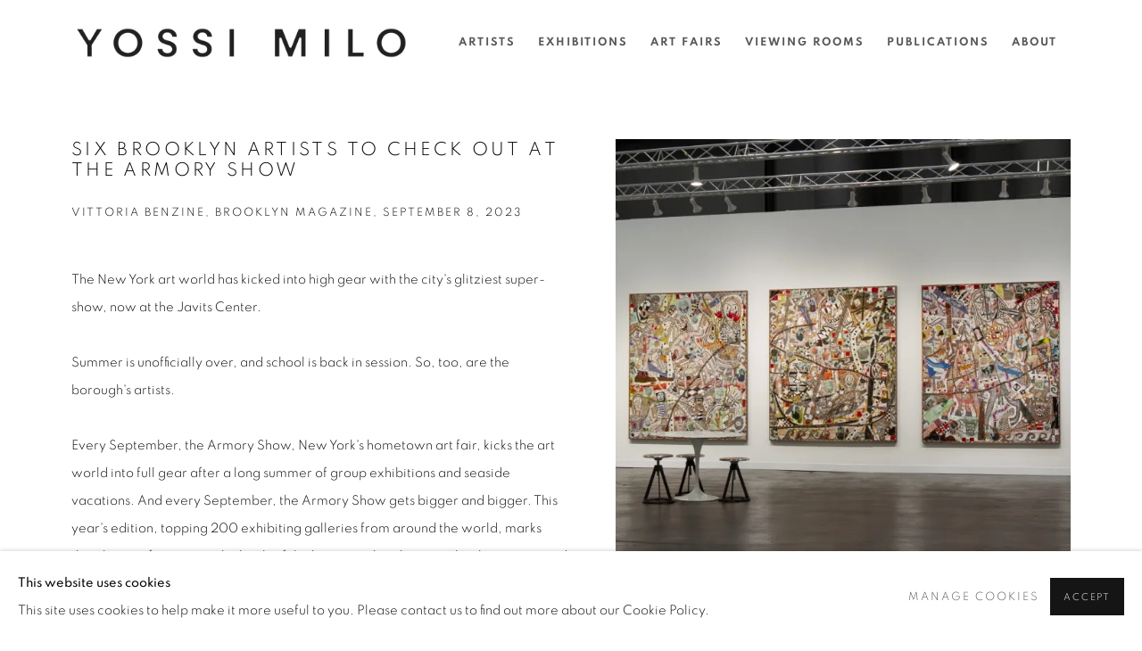

--- FILE ---
content_type: text/html; charset=utf-8
request_url: https://yossimilo.com/press/135-six-brooklyn-artists-to-check-out-at-the/
body_size: 9169
content:



                        
    <!DOCTYPE html>
    <!-- Site by Artlogic - https://artlogic.net -->
    <html lang="en">
        <head>
            <meta charset="utf-8">
            <title>SIX BROOKLYN ARTISTS TO CHECK OUT AT THE ARMORY SHOW | Yossi Milo</title>
        <meta property="og:site_name" content="Yossi Milo" />
        <meta property="og:title" content="SIX BROOKLYN ARTISTS TO CHECK OUT AT THE ARMORY SHOW" />
        <meta property="og:description" content="" />
        <meta property="og:image" content="https://yossimilo.com/custom_images/1200x630c/usr/images/press/main_image/items/8c/8cf2c1d8a3b24b109ea5089867045904/yossi-milo-armory-booth-day-1-7-square.jpg" />
        <meta property="og:image:width" content="1200" />
        <meta property="og:image:height" content="630" />
        <meta property="twitter:card" content="summary_large_image">
        <meta property="twitter:url" content="https://yossimilo.com/press/135-six-brooklyn-artists-to-check-out-at-the/">
        <meta property="twitter:title" content="SIX BROOKLYN ARTISTS TO CHECK OUT AT THE ARMORY SHOW">
        <meta property="twitter:description" content="">
        <meta property="twitter:text:description" content="">
        <meta property="twitter:image" content="https://yossimilo.com/custom_images/1200x630c/usr/images/press/main_image/items/8c/8cf2c1d8a3b24b109ea5089867045904/yossi-milo-armory-booth-day-1-7-square.jpg">
        <link rel="canonical" href="https://yossimilo.com/press/135-six-brooklyn-artists-to-check-out-at-the/" />
        <meta name="google" content="notranslate" />
            <meta name="description" content="" />
            <meta name="publication_date" content="2023-01-03 14:54:09" />
            <meta name="generator" content="Artlogic CMS - https://artlogic.net" />
            
            <meta name="accessibility_version" content="1.1"/>
            
            
                <meta name="viewport" content="width=device-width, minimum-scale=0.5, initial-scale=1.0" />

            

<link rel="icon" href="/usr/images/preferences/ym_favicon-1.ico" type="image/x-icon" />
<link rel="shortcut icon" href="/usr/images/preferences/ym_favicon-1.ico" type="image/x-icon" />

<meta name="application-name" content="Yossi Milo"/>
<meta name="msapplication-TileColor" content="#ffffff"/>
            
            
            
                <link rel="stylesheet" media="print" href="/lib/g/2.0/styles/print.css">
                <link rel="stylesheet" media="print" href="/styles/print.css">

            <script>
            (window.Promise && window.Array.prototype.find) || document.write('<script src="/lib/js/polyfill/polyfill_es6.min.js"><\/script>');
            </script>


            
		<link data-context="helper" rel="stylesheet" type="text/css" href="/lib/webfonts/font-awesome/font-awesome-4.6.3/css/font-awesome.min.css?c=27042050002205&g=66d77c29836c555710b8eec1fb6a78bf"/>
		<link data-context="helper" rel="stylesheet" type="text/css" href="/lib/archimedes/styles/archimedes-frontend-core.css?c=27042050002205&g=66d77c29836c555710b8eec1fb6a78bf"/>
		<link data-context="helper" rel="stylesheet" type="text/css" href="/lib/archimedes/styles/accessibility.css?c=27042050002205&g=66d77c29836c555710b8eec1fb6a78bf"/>
		<link data-context="helper" rel="stylesheet" type="text/css" href="/lib/jquery/1.12.4/plugins/jquery.archimedes-frontend-core-plugins-0.1.css?c=27042050002205&g=66d77c29836c555710b8eec1fb6a78bf"/>
		<link data-context="helper" rel="stylesheet" type="text/css" href="/lib/jquery/1.12.4/plugins/fancybox-2.1.3/jquery.fancybox.css?c=27042050002205&g=66d77c29836c555710b8eec1fb6a78bf"/>
		<link data-context="helper" rel="stylesheet" type="text/css" href="/lib/jquery/1.12.4/plugins/fancybox-2.1.3/jquery.fancybox.artlogic.css?c=27042050002205&g=66d77c29836c555710b8eec1fb6a78bf"/>
		<link data-context="helper" rel="stylesheet" type="text/css" href="/lib/jquery/1.12.4/plugins/slick-1.8.1/slick.css?c=27042050002205&g=66d77c29836c555710b8eec1fb6a78bf"/>
		<link data-context="helper" rel="stylesheet" type="text/css" href="/lib/jquery/plugins/roomview/1.0/jquery.roomview.1.0.css?c=27042050002205&g=66d77c29836c555710b8eec1fb6a78bf"/>
		<link data-context="helper" rel="stylesheet" type="text/css" href="/lib/jquery/plugins/pageload/1.1/jquery.pageload.1.1.css?c=27042050002205&g=66d77c29836c555710b8eec1fb6a78bf"/>
		<link data-context="helper" rel="stylesheet" type="text/css" href="/core/dynamic_base.css?c=27042050002205&g=66d77c29836c555710b8eec1fb6a78bf"/>
		<link data-context="helper" rel="stylesheet" type="text/css" href="/core/dynamic_main.css?c=27042050002205&g=66d77c29836c555710b8eec1fb6a78bf"/>
		<link data-context="helper" rel="stylesheet" type="text/css" href="/core/user_custom.css?c=27042050002205&g=66d77c29836c555710b8eec1fb6a78bf"/>
		<link data-context="helper" rel="stylesheet" type="text/css" href="/core/dynamic_responsive.css?c=27042050002205&g=66d77c29836c555710b8eec1fb6a78bf"/>
		<link data-context="helper" rel="stylesheet" type="text/css" href="/lib/webfonts/artlogic-site-icons/artlogic-site-icons-1.0/artlogic-site-icons.css?c=27042050002205&g=66d77c29836c555710b8eec1fb6a78bf"/>
		<link data-context="helper" rel="stylesheet" type="text/css" href="/lib/jquery/plugins/plyr/3.5.10/plyr.css?c=27042050002205&g=66d77c29836c555710b8eec1fb6a78bf"/>
		<link data-context="helper" rel="stylesheet" type="text/css" href="/lib/styles/fouc_prevention.css?c=27042050002205&g=66d77c29836c555710b8eec1fb6a78bf"/>
<!-- add crtical css to improve performance -->
		<script data-context="helper"  src="/lib/jquery/1.12.4/jquery-1.12.4.min.js?c=27042050002205&g=66d77c29836c555710b8eec1fb6a78bf"></script>
		<script data-context="helper" defer src="/lib/g/2.0/scripts/webpack_import_helpers.js?c=27042050002205&g=66d77c29836c555710b8eec1fb6a78bf"></script>
		<script data-context="helper" defer src="/lib/jquery/1.12.4/plugins/jquery.browser.min.js?c=27042050002205&g=66d77c29836c555710b8eec1fb6a78bf"></script>
		<script data-context="helper" defer src="/lib/jquery/1.12.4/plugins/jquery.easing.min.js?c=27042050002205&g=66d77c29836c555710b8eec1fb6a78bf"></script>
		<script data-context="helper" defer src="/lib/jquery/1.12.4/plugins/jquery.archimedes-frontend-core-plugins-0.1.js?c=27042050002205&g=66d77c29836c555710b8eec1fb6a78bf"></script>
		<script data-context="helper" defer src="/lib/jquery/1.12.4/plugins/jquery.fitvids.js?c=27042050002205&g=66d77c29836c555710b8eec1fb6a78bf"></script>
		<script data-context="helper" defer src="/core/dynamic.js?c=27042050002205&g=66d77c29836c555710b8eec1fb6a78bf"></script>
		<script data-context="helper" defer src="/lib/archimedes/scripts/archimedes-frontend-core.js?c=27042050002205&g=66d77c29836c555710b8eec1fb6a78bf"></script>
		<script data-context="helper" defer src="/lib/archimedes/scripts/archimedes-frontend-modules.js?c=27042050002205&g=66d77c29836c555710b8eec1fb6a78bf"></script>
		<script data-context="helper" type="module"  traceurOptions="--async-functions" src="/lib/g/2.0/scripts/galleries_js_loader__mjs.js?c=27042050002205&g=66d77c29836c555710b8eec1fb6a78bf"></script>
		<script data-context="helper" defer src="/lib/g/2.0/scripts/feature_panels.js?c=27042050002205&g=66d77c29836c555710b8eec1fb6a78bf"></script>
		<script data-context="helper" defer src="/lib/g/themes/aperture/2.0/scripts/script.js?c=27042050002205&g=66d77c29836c555710b8eec1fb6a78bf"></script>
		<script data-context="helper" defer src="/lib/archimedes/scripts/json2.js?c=27042050002205&g=66d77c29836c555710b8eec1fb6a78bf"></script>
		<script data-context="helper" defer src="/lib/archimedes/scripts/shop.js?c=27042050002205&g=66d77c29836c555710b8eec1fb6a78bf"></script>
		<script data-context="helper" defer src="/lib/archimedes/scripts/recaptcha.js?c=27042050002205&g=66d77c29836c555710b8eec1fb6a78bf"></script>
            
            

            
                


    <script>
        function get_cookie_preference(category) {
            result = false;
            try {
                var cookie_preferences = localStorage.getItem('cookie_preferences') || "";
                if (cookie_preferences) {
                    cookie_preferences = JSON.parse(cookie_preferences);
                    if (cookie_preferences.date) {
                        var expires_on = new Date(cookie_preferences.date);
                        expires_on.setDate(expires_on.getDate() + 365);
                        console.log('cookie preferences expire on', expires_on.toISOString());
                        var valid = expires_on > new Date();
                        if (valid && cookie_preferences.hasOwnProperty(category) && cookie_preferences[category]) {
                            result = true;
                        }
                    }
                }
            }
            catch(e) {
                console.warn('get_cookie_preference() failed');
                return result;
            }
            return result;
        }

        window.google_analytics_init = function(page){
            var collectConsent = true;
            var useConsentMode = false;
            var analyticsProperties = ['UA-168126417-31'];
            var analyticsCookieType = 'statistics';
            var disableGa = false;
            var sendToArtlogic = true;
            var artlogicProperties = {
                'UA': 'UA-157296318-1',
                'GA': 'G-GLQ6WNJKR5',
            };

            analyticsProperties = analyticsProperties.concat(Object.values(artlogicProperties));

            var uaAnalyticsProperties = analyticsProperties.filter((p) => p.startsWith('UA-'));
            var ga4AnalyticsProperties = analyticsProperties.filter((p) => p.startsWith('G-')).concat(analyticsProperties.filter((p) => p.startsWith('AW-')));

            if (collectConsent) {
                disableGa = !get_cookie_preference(analyticsCookieType);

                for (var i=0; i < analyticsProperties.length; i++){
                    var key = 'ga-disable-' + analyticsProperties[i];

                    window[key] = disableGa;
                }

                if (disableGa) {
                    if (document.cookie.length) {
                        var cookieList = document.cookie.split(/; */);

                        for (var i=0; i < cookieList.length; i++) {
                            var splitCookie = cookieList[i].split('='); //this.split('=');

                            if (splitCookie[0].indexOf('_ga') == 0 || splitCookie[0].indexOf('_gid') == 0 || splitCookie[0].indexOf('__utm') == 0) {
                                //h.deleteCookie(splitCookie[0]);
                                var domain = location.hostname;
                                var cookie_name = splitCookie[0];
                                document.cookie =
                                    cookie_name + "=" + ";path=/;domain="+domain+";expires=Thu, 01 Jan 1970 00:00:01 GMT";
                                // now delete the version without a subdomain
                                domain = domain.split('.');
                                domain.shift();
                                domain = domain.join('.');
                                document.cookie =
                                    cookie_name + "=" + ";path=/;domain="+domain+";expires=Thu, 01 Jan 1970 00:00:01 GMT";
                            }
                        }
                    }
                }
            }

            if (uaAnalyticsProperties.length) {
                (function(i,s,o,g,r,a,m){i['GoogleAnalyticsObject']=r;i[r]=i[r]||function(){
                (i[r].q=i[r].q||[]).push(arguments)},i[r].l=1*new Date();a=s.createElement(o),
                m=s.getElementsByTagName(o)[0];a.async=1;a.src=g;m.parentNode.insertBefore(a,m)
                })(window,document,'script','//www.google-analytics.com/analytics.js','ga');


                if (!disableGa) {
                    var anonymizeIps = false;

                    for (var i=0; i < uaAnalyticsProperties.length; i++) {
                        var propertyKey = '';

                        if (i > 0) {
                            propertyKey = 'tracker' + String(i + 1);
                        }

                        var createArgs = [
                            'create',
                            uaAnalyticsProperties[i],
                            'auto',
                        ];

                        if (propertyKey) {
                            createArgs.push({'name': propertyKey});
                        }

                        ga.apply(null, createArgs);

                        if (anonymizeIps) {
                            ga('set', 'anonymizeIp', true);
                        }

                        var pageViewArgs = [
                            propertyKey ? propertyKey + '.send' : 'send',
                            'pageview'
                        ]

                        if (page) {
                            pageViewArgs.push(page)
                        }

                        ga.apply(null, pageViewArgs);
                    }

                    if (sendToArtlogic) {
                        ga('create', 'UA-157296318-1', 'auto', {'name': 'artlogic_tracker'});

                        if (anonymizeIps) {
                            ga('set', 'anonymizeIp', true);
                        }

                        var pageViewArgs = [
                            'artlogic_tracker.send',
                            'pageview'
                        ]

                        if (page) {
                            pageViewArgs.push(page)
                        }

                        ga.apply(null, pageViewArgs);
                    }
                }
            }

            if (ga4AnalyticsProperties.length) {
                if (!disableGa || useConsentMode) {
                    (function(d, script) {
                        script = d.createElement('script');
                        script.type = 'text/javascript';
                        script.async = true;
                        script.src = 'https://www.googletagmanager.com/gtag/js?id=' + ga4AnalyticsProperties[0];
                        d.getElementsByTagName('head')[0].appendChild(script);
                    }(document));

                    window.dataLayer = window.dataLayer || [];
                    window.gtag = function (){dataLayer.push(arguments);}
                    window.gtag('js', new Date());

                    if (useConsentMode) {
                        gtag('consent', 'default', {
                            'ad_storage': 'denied',
                            'analytics_storage': 'denied',
                            'functionality_storage': 'denied',
                            'personalization_storage': 'denied',
                            'security': 'denied',
                        });

                        if (disableGa) {
                            // If this has previously been granted, it will need set back to denied (ie on cookie change)
                            gtag('consent', 'update', {
                                'analytics_storage': 'denied',
                            });
                        } else {
                            gtag('consent', 'update', {
                                'analytics_storage': 'granted',
                            });
                        }
                    }

                    for (var i=0; i < ga4AnalyticsProperties.length; i++) {
                        window.gtag('config', ga4AnalyticsProperties[i]);
                    }

                }
            }
        }

        var waitForPageLoad = true;

        if (waitForPageLoad) {
            window.addEventListener('load', function() {
                window.google_analytics_init();
                window.archimedes.archimedes_core.analytics.init();
            });
        } else {
            window.google_analytics_init();
        }
    </script>

            
            
            
            <noscript> 
                <style>
                    body {
                        opacity: 1 !important;
                    }
                </style>
            </noscript>
        </head>
        
        
        
        <body class="section-press page-press site-responsive responsive-top-size-1023 responsive-nav-slide-nav responsive-nav-side-position-right responsive-layout-forced-lists responsive-layout-forced-image-lists responsive-layout-forced-tile-lists analytics-track-all-links site-lib-version-2-0 scroll_sub_nav_enabled responsive_src_image_sizing hero_heading_title_position_overlay page-param-135-six-brooklyn-artists-to-check-out-at-the page-param-id-135 page-param-type-press_id  layout-fixed-header site-type-template pageload-ajax-navigation-active layout-animation-enabled layout-lazyload-enabled prevent_user_image_save" data-viewport-width="1024" data-site-name="artlogicwebsite0091" data-connected-db-name="yossimilo" data-pathname="/press/135-six-brooklyn-artists-to-check-out-at-the/"
    style="opacity: 0;"

>
            <script>document.getElementsByTagName('body')[0].className+=' browser-js-enabled';</script>
            


            
            






        <div id="responsive_slide_nav_content_wrapper">

    <div id="container">

        
    


    <div class="header-fixed-wrapper">
    <header id="header" class="clearwithin header_fixed header_transparent header_hide_border   header_layout_left">
        <div class="inner clearwithin">

            


<div id="logo" class=" user-custom-logo-image"><a href="/">Yossi Milo</a></div>


            
                <div id="skiplink-container">
                    <div>
                        <a href="#main_content" class="skiplink">Skip to main content</a>
                    </div>
                </div>
            
        
            <div class="header-ui-wrapper">

                    <div id="responsive_slide_nav_wrapper" class="mobile_menu_align_center" data-nav-items-animation-delay>
                        <div id="responsive_slide_nav_wrapper_inner" data-responsive-top-size=1023>
                        
                            <nav id="top_nav" aria-label="Main site" class="navigation noprint clearwithin">
                                
<div id="top_nav_reveal" class="hidden"><ul><li><a href="#" role="button" aria-label="Close">Menu</a></li></ul></div>

        <ul class="topnav">
		<li class="topnav-filepath-artists topnav-label-artists topnav-id-24"><a href="/artists/" aria-label="Artists">Artists</a></li>
		<li class="topnav-filepath-exhibitions topnav-label-exhibitions topnav-id-26"><a href="/exhibitions/" aria-label="Exhibitions">Exhibitions</a></li>
		<li class="topnav-filepath-art-fairs topnav-label-art-fairs topnav-id-33"><a href="/art-fairs/" aria-label="Art Fairs">Art Fairs</a></li>
		<li class="topnav-filepath-viewing-room topnav-label-viewing-rooms topnav-id-22"><a href="/viewing-room/" aria-label="Viewing rooms">Viewing rooms</a></li>
		<li class="topnav-filepath-store topnav-label-publications topnav-id-27"><a href="/store/" aria-label="Publications">Publications</a></li>
		<li class="topnav-filepath-about topnav-label-about topnav-id-23 last"><a href="/about/" aria-label="About">About</a></li>
	</ul>


                                
                                



                                
                            </nav>
                        
                        </div>
                    </div>
                

                <div class="header-icons-wrapper  active cart-icon-active">
                    
                    

                        



<!--excludeindexstart-->
<div id="store_cart_widget" class="hide_when_empty">
    <div class="store_cart_widget_inner">
        <div id="scw_heading"><a href="/store/basket/" class="scw_checkout_link">Cart</a></div>
        <div id="scw_items">
            <a href="/store/basket/" aria-label="Your store basket is empty" data-currency="&#36;">
                <span class="scw_total_items"><span class="scw_total_count">0</span><span class="scw_total_items_text"> items</span></span>
               

                    <span class="scw_total_price">
                        <span class="scw_total_price_currency widget_currency">&#36;</span>
                        <span class="scw_total_price_amount widget_total_price" 
                                data-cart_include_vat_in_price="False" 
                                data-total_price_without_vat_in_base_currency="0" 
                                data-total_price_with_vat_in_base_currency="0"
                                data-conversion_rate='{"USD": {"conversion_rate": 1, "name": "&#36;", "stripe_code": "usd"}}'
                                data-count="0">
                        </span>
                    </span>
      
                
            </a>
        </div>
        <div id="scw_checkout">
            <div class="scw_checkout_button"><a href="/store/basket/" class="scw_checkout_link">Checkout</a></div>
        </div>
            <div id="scw_popup" class="hidden scw_popup_always_show">
                <div id="scw_popup_inner">
                    <h3>Item added to cart</h3>
                    <div id="scw_popup_buttons_container">
                        <div class="button"><a href="/store/basket/">View cart & checkout</a></div>
                        <div id="scw_popup_close" class="link"><a href="#">Continue shopping</a></div>
                    </div>
                    <div class="clear"></div>
                </div>
            </div>
        
    </div>
</div>
<!--excludeindexend-->

                    
     
                        <div id="slide_nav_reveal" tabindex="0" role="button">Menu</div>
                </div>
                
                

                



                

                
            </div>
        </div>
        



    </header>
    </div>



        

        <div id="main_content" role="main" class="clearwithin">
            <!--contentstart-->
            



    

    
    <div class="subsection-press-record layout-no-subnav" data-search-record-type="press"
         data-search-record-id="135">

        <div class="press-header heading_wrapper clearwithin">
            <h1 class="press_entry_heading has_subtitle">SIX BROOKLYN ARTISTS TO CHECK OUT AT THE ARMORY SHOW</h1>

            

                <div class="subtitle">
                    Vittoria Benzine, Brooklyn Magazine, September 8, 2023
                </div>
        </div>

        <div id="content" class="content_alt clearwithin">

            <div id="sidebar" class="clearwithin">
                    
                    <div class="image restricted-image-container lazyload_disable_min_height image-is-cropped " data-width="2184" data-height="2184">
                        <a href="https://artlogic-res.cloudinary.com/w_800,h_800,c_limit,f_auto,fl_lossy,q_auto/ws-artlogicwebsite0091/usr/images/press/main_image/items/8c/8cf2c1d8a3b24b109ea5089867045904/yossi-milo-armory-booth-day-1-7-square.jpg" class="image_popup">
                            <span class="screen-reader-only">Open a larger version of the following image in a popup:</span>
                            <span class="object-fit-container"><img src="[data-uri]" class="object-fit-cover"  data-responsive-src="{'750': 'https://artlogic-res.cloudinary.com/w_750,c_limit,f_auto,fl_lossy,q_auto/ws-artlogicwebsite0091/usr/images/press/main_image/items/8c/8cf2c1d8a3b24b109ea5089867045904/yossi-milo-armory-booth-day-1-7-square.jpg', '850': 'https://artlogic-res.cloudinary.com/w_850,c_limit,f_auto,fl_lossy,q_auto/ws-artlogicwebsite0091/usr/images/press/main_image/items/8c/8cf2c1d8a3b24b109ea5089867045904/yossi-milo-armory-booth-day-1-7-square.jpg', '2400': 'https://artlogic-res.cloudinary.com/w_2400,c_limit,f_auto,fl_lossy,q_auto/ws-artlogicwebsite0091/usr/images/press/main_image/items/8c/8cf2c1d8a3b24b109ea5089867045904/yossi-milo-armory-booth-day-1-7-square.jpg', '1600': 'https://artlogic-res.cloudinary.com/w_1600,c_limit,f_auto,fl_lossy,q_auto/ws-artlogicwebsite0091/usr/images/press/main_image/items/8c/8cf2c1d8a3b24b109ea5089867045904/yossi-milo-armory-booth-day-1-7-square.jpg', '1200': 'https://artlogic-res.cloudinary.com/w_1200,c_limit,f_auto,fl_lossy,q_auto/ws-artlogicwebsite0091/usr/images/press/main_image/items/8c/8cf2c1d8a3b24b109ea5089867045904/yossi-milo-armory-booth-day-1-7-square.jpg', '345': 'https://artlogic-res.cloudinary.com/w_345,c_limit,f_auto,fl_lossy,q_auto/ws-artlogicwebsite0091/usr/images/press/main_image/items/8c/8cf2c1d8a3b24b109ea5089867045904/yossi-milo-armory-booth-day-1-7-square.jpg', '470': 'https://artlogic-res.cloudinary.com/w_470,c_limit,f_auto,fl_lossy,q_auto/ws-artlogicwebsite0091/usr/images/press/main_image/items/8c/8cf2c1d8a3b24b109ea5089867045904/yossi-milo-armory-booth-day-1-7-square.jpg', '3000': 'https://artlogic-res.cloudinary.com/w_3000,c_limit,f_auto,fl_lossy,q_auto/ws-artlogicwebsite0091/usr/images/press/main_image/items/8c/8cf2c1d8a3b24b109ea5089867045904/yossi-milo-armory-booth-day-1-7-square.jpg', '650': 'https://artlogic-res.cloudinary.com/w_650,c_limit,f_auto,fl_lossy,q_auto/ws-artlogicwebsite0091/usr/images/press/main_image/items/8c/8cf2c1d8a3b24b109ea5089867045904/yossi-milo-armory-booth-day-1-7-square.jpg', '2600': 'https://artlogic-res.cloudinary.com/w_2600,c_limit,f_auto,fl_lossy,q_auto/ws-artlogicwebsite0091/usr/images/press/main_image/items/8c/8cf2c1d8a3b24b109ea5089867045904/yossi-milo-armory-booth-day-1-7-square.jpg', '2800': 'https://artlogic-res.cloudinary.com/w_2800,c_limit,f_auto,fl_lossy,q_auto/ws-artlogicwebsite0091/usr/images/press/main_image/items/8c/8cf2c1d8a3b24b109ea5089867045904/yossi-milo-armory-booth-day-1-7-square.jpg', '1400': 'https://artlogic-res.cloudinary.com/w_1400,c_limit,f_auto,fl_lossy,q_auto/ws-artlogicwebsite0091/usr/images/press/main_image/items/8c/8cf2c1d8a3b24b109ea5089867045904/yossi-milo-armory-booth-day-1-7-square.jpg', '1000': 'https://artlogic-res.cloudinary.com/w_1000,c_limit,f_auto,fl_lossy,q_auto/ws-artlogicwebsite0091/usr/images/press/main_image/items/8c/8cf2c1d8a3b24b109ea5089867045904/yossi-milo-armory-booth-day-1-7-square.jpg'}"  data-src="https://artlogic-res.cloudinary.com/w_800,h_800,c_limit,f_auto,fl_lossy,q_auto/ws-artlogicwebsite0091/usr/images/press/main_image/items/8c/8cf2c1d8a3b24b109ea5089867045904/yossi-milo-armory-booth-day-1-7-square.jpg" alt="Installation View: Yossi Milo at The Armory Show 2023 Featured Artist: Cameron Welch"  /></span>
                        </a>
                    </div>
                        <div class="caption">Installation View: Yossi Milo at The Armory Show 2023 <br><u>Featured Artist</u>: <b>Cameron Welch</b></div>

                




            </div>

            <div id="content_module" class="clearwithin">

                <div class="description prose">
                    <div>The New York art world has kicked into high gear with the city's glitziest super-show, now at the Javits Center.</div>
<div>&nbsp;</div>
<div>Summer is unofficially over, and school is back in session. So, too, are the borough's artists.</div>
<div>&nbsp;</div>
<div>Every September, the Armory Show, New York's hometown art fair, kicks the art world into full gear after a long summer of group exhibitions and seaside vacations. And every September, the Armory Show gets bigger and bigger. This year's edition, topping 200 exhibiting galleries from around the world, marks their largest fair yet, on the heels of the hot news that the event has been acquired by the London-based Frieze. Who knows what changes lie in store.</div>
<div>&nbsp;</div>
<div>Until then, this seems certain: Brooklyn artists are well-represented at the Armory Show, edition after edition. In fact, painter Matthew Hansel, who is exhibiting here on behalf of The Hole gallery, is the cover artist of the fall/winter issue of Brooklyn Magazine. Read our profile of him here. Then check out this year's other must-see local talent, on display at the Javits Center through September 10:</div>
<div>&nbsp;</div>
<div><strong>Cameron Welch</strong></div>
<div>&nbsp;</div>
<div>For starters, in the Galleries section of the Armory Show - the art fair's centerpiece, where leading international galleries present artists - Chelsea-based Israeli art dealer&nbsp;Yossi Milo&nbsp;is offering three massive mosaics by Indianapolis-born and Brooklyn-based hotshot&nbsp;Cameron Welch. These sprawling, up-to-7-feet-tall, semi-abstract scenes are pure eye candy. Faces and animals emerge from the the chaotic patterns of tiles and embedded objects, like CDs and broomsticks, whose diverse colors, patterns and textures are all entertaining on their own. Art fairs are notoriously opaque when it comes to what they're selling, but we overheard Milo tell an interested buyer these are $45,000 a piece.</div>
                </div>

                

                    <div class="divider inner"></div>
                    <div class="simple_list">
                        <ul>
                                <li><span class="link"><a href="/usr/documents/press/download_url/135/brooklyn-magazine_9.8.2023.pdf" class="noPopup" target="_blank" rel="noopener noreferrer">Download: pdf</a></span></li>
                        </ul>
                    </div>
                    <div class="divider inner"></div>
                    



    
        <div class="scroll_section_container">
            <section id="related_artists" data-subsection-type="related_artists" class="related_items_panel clearwithin not-prose">
                    <h2 class="related_items_panel_heading">Related artist</h2>
                <div class="records_list mini_list">
                    <ul>
                            
                                <li>
                                    <a href="/artists/49-cameron-welch/biography/">
                                            <span class="icon"><span>
                                                <img src="https://artlogic-res.cloudinary.com/w_50,h_50,c_fill,f_auto,fl_lossy,q_auto/ws-artlogicwebsite0091/usr/images/artists/artwork_image_for_artists_page/items/31/3113acd4c92b4c9cbe51d04a6367f7d2/finestra-2025.-60.5-x-49.5-inches-154-x-124.5-cm-framed.jpg" alt="Cameron Welch" />
                                            </span></span>
                                        <div class="content">
                                            <h2>Cameron Welch</h2>
                                        </div>
                                    </a>
                                </li>
                    </ul>
                </div>
            </section>
        </div>





            </div>
        </div>



    </div>






            <!--contentend-->
        </div>

        


            
                

























<div id="footer" role="contentinfo" class="">
    <div class="inner">
            
    <div class="copyright">
            
    <div class="small-links-container">
            <div class="cookie_notification_preferences"><a href="javascript:void(0)" role="button" class="link-no-ajax">Manage cookies</a></div>



    </div>

        <div id="copyright" class="noprint">
            <div class="copyright-text">
                    © Yossi Milo
            </div>
                
        
        <div id="artlogic" class="noprint"><a href="https://artlogic.net/" target="_blank" rel="noopener noreferrer">
                Site by Artlogic
        </a></div>

        </div>
        
    </div>

            

            

            
    
        <div id="social_links" class="clearwithin">
            <div id="instagram" class="social_links_item"><a href="https://www.instagram.com/yossimilo" class=""><span class="social_media_icon instagram"></span>Instagram<span class="screen-reader-only">, opens in a new tab.</span></a></div><div id="twitter" class="social_links_item"><a href="https://twitter.com/yossimilo" class=""><span class="social_media_icon twitter"></span>Twitter<span class="screen-reader-only">, opens in a new tab.</span></a></div><div id="mailinglist" class="social_links_item"><a href="/mailing-list/" class=" mailinglist_signup_popup_link"><span class="social_media_icon mailinglist"></span>Join the mailing list</a></div>
        </div>

            

            

        <div class="clear"></div>
    </div>
</div>
        <div class="clear"></div>

            <div id="cookie_notification" role="region" aria-label="Cookie banner" data-mode="consent" data-cookie-notification-settings="">
    <div class="inner">
        <div id="cookie_notification_message" class="prose">
                <p><strong>This website uses cookies</strong><br>This site uses cookies to help make it more useful to you. Please contact us to find out more about our Cookie Policy.</p>
        </div>
        <div id="cookie_notification_preferences" class="link"><a href="javascript:;" role="button">Manage cookies</a></div>
        <div id="cookie_notification_accept" class="button"><a href="javascript:;" role="button">Accept</a></div>

    </div>
</div>
    <div id="manage_cookie_preferences_popup_container">
        <div id="manage_cookie_preferences_popup_overlay"></div>
        <div id="manage_cookie_preferences_popup_inner">
            <div id="manage_cookie_preferences_popup_box" role="dialog" aria-modal="true" aria-label="Cookie preferences">
                <div id="manage_cookie_preferences_close_popup_link" class="close">
                    <a href="javascript:;" role="button" aria-label="close">
                        <svg width="20px" height="20px" viewBox="0 0 488 488" version="1.1" xmlns="http://www.w3.org/2000/svg" xmlns:xlink="http://www.w3.org/1999/xlink" aria-hidden="true">
                            <g id="Page-1" stroke="none" stroke-width="1" fill="none" fill-rule="evenodd">
                                <g id="close" fill="#5D5D5D" fill-rule="nonzero">
                                    <polygon id="Path" points="488 468 468 488 244 264 20 488 0 468 224 244 0 20 20 0 244 224 468 0 488 20 264 244"></polygon>
                                </g>
                            </g>
                        </svg>
                    </a>
                </div>
                <h2>Cookie preferences</h2>
                    <p>Check the boxes for the cookie categories you allow our site to use</p>
                
                <div id="manage_cookie_preferences_form_wrapper">
                    <div class="form form_style_simplified">

                        <form id="cookie_preferences_form">
                            <fieldset>
                                <legend class="visually-hidden">Cookie options</legend>
                                <div>
                                    <label><input type="checkbox" name="essential" disabled checked value="1"> Strictly necessary</label>
                                    <div class="note">Required for the website to function and cannot be disabled.</div>
                                </div>
                                <div>
                                    <label><input type="checkbox" name="functionality"  value="1"> Preferences and functionality</label>
                                    <div class="note">Improve your experience on the website by storing choices you make about how it should function.</div>
                                </div>
                                <div>
                                    <label><input type="checkbox" name="statistics"  value="1"> Statistics</label>
                                    <div class="note">Allow us to collect anonymous usage data in order to improve the experience on our website.</div>
                                </div>
                                <div>
                                    <label><input type="checkbox" name="marketing"  value="1"> Marketing</label>
                                    <div class="note">Allow us to identify our visitors so that we can offer personalised, targeted marketing.</div>
                                </div>
                            </fieldset>
                            
                            <div class="button">
                                <a href="javascript:;" id="cookie_preferences_form_submit" role="button">Save preferences</a>
                            </div>
                        </form>

                    </div>
                </div>
            </div>
        </div>
    </div>

        


            
    
    
    
    <div id="mailing_list_popup_container" class="" data-timeout="10" data-cookie-expiry="604800">
        <div id="mailing_list_popup_overlay"></div>
        <div id="mailing_list_popup_inner">
            <div id="mailing_list_popup_box" role="dialog" aria-modal="true" aria-label="Mailing list popup">
                <div id="mailinglist_signup_close_popup_link" class="close"><a href="#" aria-label="Close" role="button" tabindex="0">Close</a></div>
                <h2>Join our mailing list</h2>
            
                    

<div id="artlogic_mailinglist_signup_form_wrapper">
    <div class="form form_style_simplified form_layout_hidden_labels">

        <form id="artlogic_mailinglist_signup_form" class="mailing_list_form clearwithin  " method="post" onsubmit="return false;" data-field-error="Please fill in all required fields." data-field-thanks-heading="Thank you" data-field-error-heading="Sorry" data-field-thanks-content="You have been added to our mailing list" data-field-exists-heading="Thank you" data-field-exists-content="You are already on our mailing list">
        
            <div class="error" tabindex="-1"></div>

                
                <div id="firstname_row" class="form_row">
                                <label for="ml_firstname">First name *</label>
                                <input name="firstname" class="inputField" id="ml_firstname" type="text" required autocomplete="given-name" value="" />
                </div>
                
                <div id="lastname_row" class="form_row">
                                <label for="ml_lastname">Last name *</label>
                                <input name="lastname" class="inputField" id="ml_lastname" type="text" required autocomplete="family-name" value="" />
                </div>
                
                <div id="email_row" class="form_row">
                                <label for="ml_email">Email *</label>
                                <input name="email" class="inputField" id="ml_email" type="email" required autocomplete="email" value="" />
                </div>
                
                <div id="phone_row" class="form_row">
                                <label for="ml_phone">Phone *</label>
                                <input name="phone" class="inputField" id="ml_phone" type="text" required autocomplete="tel" value="" />
                </div>

                <input type="hidden" name="interests" value="">
                <input type="hidden" name="position" value="">
                <input type="hidden" name="organisation" value="">
                <input type="hidden" name="categories" value="">


            <input type="hidden" name="tmp_send" value="1" />
            <input type="hidden" name="lang" value="" />
            <input type="hidden" name="originating_page" value="/press/135-six-brooklyn-artists-to-check-out-at-the/" />
            <input type="hidden" name="encoded_data" value="eyJub3RfaGlkZGVuIjogZmFsc2V9" />


            <div id="email_warning">
                <div id="email_warning_inner"></div>
            </div>
            

            <div id="mailing_submit_button" class="rowElem">
                <div class="button"><a class="submit_button" role="button" href="#">Signup</a></div>
            </div>
        </form>

            



<div id="privacy_policy_form_msg" class="privacy_policy_form_msg prose">
    <div class="asterisk">
        <p>
            * denotes required fields
        </p>
    </div>
        <p>
            We will process the personal data you have supplied in accordance with our privacy policy (available on request). You can unsubscribe or change your preferences at any time by clicking the link in our emails.
        </p>
</div>
    </div>
</div>

            </div>
        </div>
    </div>
    
    





    </div>

        </div>




            
            
                





            
            
        <!-- sentry-verification-string -->
    <!--  -->
</body>
    </html>




--- FILE ---
content_type: text/css; charset=utf-8
request_url: https://yossimilo.com/core/dynamic_base.css?c=27042050002205&g=66d77c29836c555710b8eec1fb6a78bf
body_size: 215
content:



    
	/* Gallery core base.css */

	@import url(/lib/g/2.0/styles/base.css?c=27042050002205&g=66d77c29836c555710b8eec1fb6a78bf);


	/* Theme base.css (gallery template websites) */

	@import url(/lib/g/themes/aperture/2.0/styles/base.css?c=27042050002205&g=66d77c29836c555710b8eec1fb6a78bf);


/* Local site base.css */

    @import url(/styles/base.css?c=27042050002205&g=66d77c29836c555710b8eec1fb6a78bf);

    @import url(/core/user_custom.css?c=27042050002205&g=66d77c29836c555710b8eec1fb6a78bf);


--- FILE ---
content_type: text/css; charset=utf-8
request_url: https://yossimilo.com/core/dynamic_main.css?c=27042050002205&g=66d77c29836c555710b8eec1fb6a78bf
body_size: 221
content:



	/* Core layout styles */
	@import url(/lib/g/2.0/styles/layout.css?c=27042050002205&g=66d77c29836c555710b8eec1fb6a78bf);
	
	

		/* Theme main.css (gallery template websites) */
		@import url(/lib/g/themes/aperture/2.0/styles/layout.css?c=27042050002205&g=66d77c29836c555710b8eec1fb6a78bf);
	
	/* Theme preset */
		
	
	

/* Website main.css */
	@import url(/styles/main.css?c=27042050002205&g=66d77c29836c555710b8eec1fb6a78bf);





